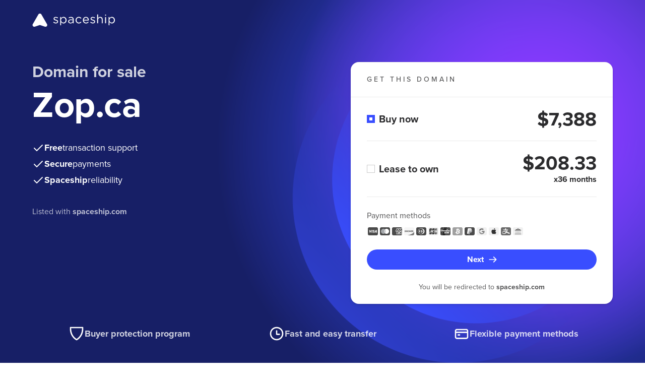

--- FILE ---
content_type: text/html
request_url: http://zop.ca/
body_size: 4748
content:
<!doctype html>
<html lang="en">
<head>
    <meta charset="UTF-8">
    <meta name="viewport"
          content="width=device-width, user-scalable=no, initial-scale=1.0, maximum-scale=1.0, minimum-scale=1.0">
    <meta http-equiv="X-UA-Compatible" content="ie=edge">
    <meta name="description" content="Zop.ca is for sale on Spaceship. Secure checkout and quick transfer. See all purchase options. No hidden fees.">

    <!-- Open Graph -->
    <meta property="og:title" content="Buy Zop.ca | Spaceship">
    <meta property="og:description" content="Own Zop.ca today. Secure checkout and guided transfer support. No hidden fees.">
    <meta property="og:type" content="website">
    <meta property="og:url" content="https://Zop.ca">
    <meta property="og:site_name" content="Spaceship">
    <meta property="og:locale" content="en_US">

    <!-- Twitter (X) -->
    <meta name="twitter:card" content="summary">
    <meta name="twitter:title" content="Buy Zop.ca | Spaceship">
    <meta name="twitter:description" content="Own Zop.ca today. Secure checkout and guided transfer support. No hidden fees.">
    <meta name="twitter:site" content="@spaceship">

    <!-- Canonical -->
    <link rel="canonical" href="https://Zop.ca">

    <link rel="stylesheet" href="https://forsale.spaceship-cdn.com/static/version/0.29.1/main.css">
    <title>Zop.ca for sale | Spaceship.com</title>
    <link rel="apple-touch-icon" sizes="57x57" href="https://forsale.spaceship-cdn.com/static/version/0.29.1/assets/fonts/apple-touch-icon-57x57.png">
    <link rel="apple-touch-icon" sizes="60x60" href="https://forsale.spaceship-cdn.com/static/version/0.29.1/assets/fonts/apple-touch-icon-60x60.png">
    <link rel="apple-touch-icon" sizes="72x72" href="https://forsale.spaceship-cdn.com/static/version/0.29.1/assets/fonts/apple-touch-icon-72x72.png">
    <link rel="apple-touch-icon" sizes="76x76" href="https://forsale.spaceship-cdn.com/static/version/0.29.1/assets/fonts/apple-touch-icon-76x76.png">
    <link rel="apple-touch-icon" sizes="114x114" href="https://forsale.spaceship-cdn.com/static/version/0.29.1/assets/fonts/apple-touch-icon-114x114.png">
    <link rel="apple-touch-icon" sizes="120x120" href="https://forsale.spaceship-cdn.com/static/version/0.29.1/assets/fonts/apple-touch-icon-120x120.png">
    <link rel="apple-touch-icon" sizes="144x144" href="https://forsale.spaceship-cdn.com/static/version/0.29.1/assets/fonts/apple-touch-icon-144x144.png">
    <link rel="apple-touch-icon" sizes="152x152" href="https://forsale.spaceship-cdn.com/static/version/0.29.1/assets/fonts/apple-touch-icon-152x152.png">
    <link rel="apple-touch-icon" sizes="180x180" href="https://forsale.spaceship-cdn.com/static/version/0.29.1/assets/fonts/apple-touch-icon-180x180.png">
    <link rel="icon" type="image/png" sizes="16x16" href="https://forsale.spaceship-cdn.com/static/version/0.29.1/assets/fonts/favicon-16x16.png">
    <link rel="icon" type="image/png" sizes="32x32" href="https://forsale.spaceship-cdn.com/static/version/0.29.1/assets/fonts/favicon-32x32.png">
    <link rel="icon" type="image/png" sizes="96x96" href="https://forsale.spaceship-cdn.com/static/version/0.29.1/assets/fonts/favicon-96x96.png">
    <link rel="icon" type="image/png" sizes="192x192" href="https://forsale.spaceship-cdn.com/static/version/0.29.1/assets/fonts/android-icon-192x192.png">
    <link rel="icon" type="image/png" sizes="512x512" href="https://forsale.spaceship-cdn.com/static/version/0.29.1/assets/fonts/favicon-512x512.png">
    <link rel="manifest" href="https://forsale.spaceship-cdn.com/static/version/0.29.1/assets/fonts/manifest.json">

    <script type="application/ld+json">
{
  "@context": "https://schema.org",
  "@type": "FAQPage",
  "mainEntity": [
    {
      "@type": "Question",
      "name": "How fast is the domain transfer?",
      "acceptedAnswer": {
        "@type": "Answer",
        "text": "Transfer timing depends on the domain's current registrar and the transfer method. Spaceship provides guided transfer support and helps monitor the process until completion."
      }
    },
    {
      "@type": "Question",
      "name": "Is the payment and domain transfer secure?",
      "acceptedAnswer": {
        "@type": "Answer",
        "text": "Yes. Transactions are processed via Spaceship's secure checkout, and the transfer process is guided and monitored until completion."
      }
    },
    {
      "@type": "Question",
      "name": "Can I make an offer?",
      "acceptedAnswer": {
        "@type": "Answer",
        "text": "If enabled by the seller, you can submit an offer directly on the For Sale Page."
      }
    },
    {
      "@type": "Question",
      "name": "Is Lease-to-Own (LTO) available for this domain?",
      "acceptedAnswer": {
        "@type": "Answer",
        "text": "Lease-to-Own plans may be available depending on seller settings. If available, you can select the Lease-to-Own option during checkout."
      }
    },
    {
      "@type": "Question",
      "name": "Will I get an invoice or receipt?",
      "acceptedAnswer": {
        "@type": "Answer",
        "text": "Yes. A receipt/invoice is provided after purchase and will be available in your account or sent by email."
      }
    }
  ]
}
</script>
<script type="application/ld+json">
{
  "@context": "https://schema.org",
  "@type": "Product",
  "name": "Zop.ca",
  "description": "Zop.ca is for sale on Spaceship. Secure checkout and quick transfer. No hidden fees.",
  "brand": {
    "@type": "Organization",
    "name": "Spaceship"
  },
  "url": "https://Zop.ca",
  "offers": {
    "@type": "Offer",
    "price": "7388",
    "priceCurrency": "USD",
    "availability": "https://schema.org/InStock",
    "url": "https://Zop.ca"
  },
  "isRelatedTo": {
    "@type": "WebSite",
    "name": "Zop.ca",
    "url": "https://Zop.ca"
  }
}
</script>
</head>








<body>
<div class="marketplace-parkingpage-ui-scope gb-scope-sds">
    <div class="app">
        <header class="mp-header">
    <div class="mp-header__container gb-container">
        <a data-zid="logo" aria-label="Spaceship" href="https://www.spaceship.com/" class="mp-header__logo-link">
            <img width="165" height="28" class="gb-d-none gb-d-md-block mp-header__logo-icon" src="https://forsale.spaceship-cdn.com/static/version/0.29.1/assets/fonts/spaceship-logo.svg" alt="Spaceship logo" />
            <img width="24" height="24" class="gb-d-md-none" src="https://forsale.spaceship-cdn.com/static/version/0.29.1/assets/fonts/spaceship-logo-small.svg" alt="Spaceship logo" />
        </a>
    </div>
</header>

        <main class="mp-main">
            <div class="mp-main__container gb-container">
                <div class="domain">
                    <div id="domain-info" class="domain__info">
                        <p class="domain__info-reason" data-zid="domainInfoReason">Domain for sale</p>
                        <h1 class="domain__info-title" data-zid="domainInfoTitle">
                            <span class="domain__info-title-text">Zop.ca</span>
                        </h1>


                        <ul class="domain__info-advantages-list">
                            <li class="domain__info-advantages-list-item" data-zid="domainInfoFreeRow">
                                <img width="24" height="24" src="https://forsale.spaceship-cdn.com/static/version/0.29.1/assets/fonts/regular-tick.svg" alt="Free transaction support" />
                                <strong class="domain__info-advantages-list-item-bold" data-zid="domainInfoFree">Free</strong> <span class="domain__info-advantages-list-item-text" data-zid="domainInfoFreeText">transaction support</span>
                            </li>

                            <li class="domain__info-advantages-list-item" data-zid="domainInfoSecureRow">
                                <img width="24" height="24" src="https://forsale.spaceship-cdn.com/static/version/0.29.1/assets/fonts/regular-tick.svg" alt="Secure payments" />
                                <strong class="domain__info-advantages-list-item-bold" data-zid="domainInfoSecure">Secure</strong> <span class="domain__info-advantages-list-item-text" data-zid="domainInfoSecureText">payments</span>
                            </li>

                            <li class="domain__info-advantages-list-item" data-zid="domainInfoSecureRow">
                                <img width="24" height="24" src="https://forsale.spaceship-cdn.com/static/version/0.29.1/assets/fonts/regular-tick.svg" alt="Spaceship reliability" />
                                <strong class="domain__info-advantages-list-item-bold" data-zid="domainInfoSecure">Spaceship</strong> <span class="domain__info-advantages-list-item-text" data-zid="domainInfoSecureText">reliability</span>
                            </li>
                        </ul>
                        <p class="domain__info-caption gb-d-none gb-d-lg-block">
                            Listed with <a href="https://www.spaceship.com" target="_blank"><strong>spaceship.com</strong></a>
                        </p>
                    </div>

                            <div class="domain__card domain-card-with-options">
                                    <div class="domain-card-with-options__title-wrapper">
                                        <p class="domain-card-with-options__title" data-zid="domainCardWithOptionsTitle">get this domain</p>
                                        <hr class="domain-card-with-options__title-divider">
                                    </div>

                                <div role="radiogroup" aria-label="Action type radio group" class="domain-card-with-options__radio-group">
                                        <div class="domain-card-with-options__option domain-card-with-options__option--buy-now">
                                            <div class="domain-card-with-options__radio-wrapper">
                                                <div class="gb-radio gb-selectable" data-zid="selectableBuyNow">
                                                    <input name="action-type-radio-group" type="radio" role="radio" class="gb-selectable__native gb-selectable__native--checked domain-card-with-options__bin-radio-option" id="buy-now-action-type" aria-labelledby="buy-now-action-type-label-content" value="Buy now" checked>
                                                    <label for="buy-now-action-type" class="gb-selectable__label">
                                                        <span id="buy-now-action-type-label-content" class="gb-selectable__label-content" data-zid="selectableBuyNowLabelText">Buy now</span>
                                                        <span class="gb-selectable__label-media"><span class="gb-radio__mark"></span></span>
                                                    </label>
                                                </div>
                                    
                                                <p class="domain-card-with-options__price" data-zid="domainCardWithOptionsPrice">$7,388</p>
                                            </div>
                                        </div>

                                    <hr class="domain-card-with-options__divider">

                                        <div class="domain-card-with-options__option domain-card-with-options__option-lto">
                                            <div class="domain-card-with-options__radio-wrapper">
                                                <div class="gb-radio gb-selectable" data-zid="selectableLto">
                                                    <input name="action-type-radio-group" type="radio" role="radio" class="gb-selectable__native domain-card-with-options__lto-radio-option" id="lto-action-type" aria-labelledby="lto-action-type-label-content" aria-describedby="lto-action-type-final-label-hint lto-action-type-down-label-hint" value="Lease to own">
                                                    <label for="lto-action-type" class="gb-selectable__label">
                                                        <span id="lto-action-type-label-content" class="gb-selectable__label-content" data-zid="selectableLtoLabelText">Lease to own</span>
                                                        <span class="gb-selectable__label-media"><span class="gb-radio__mark"></span></span>
                                                    </label>
                                                </div>
                                    
                                                <p class="domain-card-with-options__price gb-text-right" data-zid="domainCardWithOptionsPrice">
                                                    $208.33
                                                    <span class="gb-h6 gb-d-block gb-mb-0">x36 months</span>
                                                </p>
                                            </div>
                                        </div>
                                </div>

                                <hr class="domain-card-with-options__divider domain-card-with-options__divider--bottom">

                                <div class="domain__card-payment">
    <div class="domain__card-payment-methods">
        <p class="domain__card-payment-text gb-text-left" data-zid="domainCardPaymentText">Payment methods</p>

        <ul class="domain__card-payment-icons">
            <li class="domain__card-payment-icons-item">
                <img width="24" height="24" class="domain__card-payment-icon" src="https://forsale.spaceship-cdn.com/static/version/0.29.1/assets/fonts/visa-grayscale.svg" alt="Visa" />
            </li>
            <li class="domain__card-payment-icons-item">
                <img width="24" height="24" class="domain__card-payment-icon" src="https://forsale.spaceship-cdn.com/static/version/0.29.1/assets/fonts/mastercard-grayscale.svg" alt="Mastercard" />
            </li>
            <li class="domain__card-payment-icons-item">
                <img width="24" height="24" class="domain__card-payment-icon" src="https://forsale.spaceship-cdn.com/static/version/0.29.1/assets/fonts/american-express-grayscale.svg" alt="American Express" />
            </li>
            <li class="domain__card-payment-icons-item">
                <img width="24" height="24" class="domain__card-payment-icon" src="https://forsale.spaceship-cdn.com/static/version/0.29.1/assets/fonts/discover-grayscale.svg" alt="Discover" />
            </li>
            <li class="domain__card-payment-icons-item">
                <img width="24" height="24" class="domain__card-payment-icon" src="https://forsale.spaceship-cdn.com/static/version/0.29.1/assets/fonts/dinersclub-grayscale.svg" alt="Dinersclub" />
            </li>
            <li class="domain__card-payment-icons-item">
                <img width="24" height="24" class="domain__card-payment-icon" src="https://forsale.spaceship-cdn.com/static/version/0.29.1/assets/fonts/jsb-grayscale.svg" alt="JSB" />
            </li>
            <li class="domain__card-payment-icons-item">
                <img width="24" height="24" class="domain__card-payment-icon" src="https://forsale.spaceship-cdn.com/static/version/0.29.1/assets/fonts/unionpay-grayscale.svg" alt="UnionPay" />
            </li>
            <li class="domain__card-payment-icons-item">
                <img width="24" height="24" class="domain__card-payment-icon" src="https://forsale.spaceship-cdn.com/static/version/0.29.1/assets/fonts/bitcoin-grayscale.svg" alt="Bitcoin" />
            </li>
            <li class="domain__card-payment-icons-item">
                <img width="24" height="24" class="domain__card-payment-icon" src="https://forsale.spaceship-cdn.com/static/version/0.29.1/assets/fonts/paypal-grayscale.svg" alt="Paypal" />
            </li>
            <li class="domain__card-payment-icons-item">
                <img width="24" height="24" class="domain__card-payment-icon" src="https://forsale.spaceship-cdn.com/static/version/0.29.1/assets/fonts/googlepay-grayscale.svg" alt="GooglePay" />
            </li>
            <li class="domain__card-payment-icons-item">
                <img width="24" height="24" class="domain__card-payment-icon" src="https://forsale.spaceship-cdn.com/static/version/0.29.1/assets/fonts/applepay-grayscale.svg" alt="ApplePay" />
            </li>
            <li class="domain__card-payment-icons-item">
                <img width="24" height="24" class="domain__card-payment-icon" src="https://forsale.spaceship-cdn.com/static/version/0.29.1/assets/fonts/alipay-grayscale.svg" alt="AliPay" />
            </li>
            <li class="domain__card-payment-icons-item">
                <img width="24" height="24" class="domain__card-payment-icon" src="https://forsale.spaceship-cdn.com/static/version/0.29.1/assets/fonts/wire-transfer-grayscale.svg" alt="WireTransfer" />
            </li>
        </ul>
    </div>
</div>

                                    <buton class="domain__card-payment-cta gb-button gb-button--brand gb-button--block " data-zid="domainCtaButton" >
                                        <img class="gb-icon-img gb-button__icon gb-button__icon--trailing" src="https://forsale.spaceship-cdn.com/static/version/0.29.1/assets/fonts/arrow-right.svg" alt="Next" />
                                        <span class="gb-button__text">Next</span>
                                    </buton>

                                    <div class="cta-validation-error__container gb-mini-alert gb-mini-alert--error domain-card-with-options__error-message " role="alert">
                                        <img width="1em" height="1em" class="gb-icon-img gb-mini-alert__icon" src="https://forsale.spaceship-cdn.com/static/version/0.29.1/assets/fonts/alert-info-filled.svg" alt="Please select one of the options above"/>
                                        <div class="gb-mini-alert__content cta-validation-error__message domain-card-with-options__error-text">Please select one of the options above</div>
                                    </div>

                                    <div class="card-caption gb-pt-3">
                                        <p class="card-caption__text gb-mb-0">You will be redirected to <strong>spaceship.com</strong></p>
                                    </div>
                            </div>

                    <div id="domain-info-mobile" class="domain__info gb-d-lg-none">
                        <p class="domain__info-caption">
                            Listed with <a href="https://www.spaceship.com" target="_blank"><strong>spaceship.com</strong></a>
                        </p>
                    </div>
                </div>
            </div>
        </main>

        <footer class="mp-footer">
    <div class="benefits">
        <div class="benefits__content gb-container">
            <hr class="benefits__divider gb-d-md-none">
            <div class="benefits__item">
                <img width="32" height="32" src="https://forsale.spaceship-cdn.com/static/version/0.29.1/assets/fonts/protection.svg" alt="Buyer protection program" />
                <p class="benefits__item-text" data-zid="buyerProtectionProgram">Buyer protection program</p>
            </div>
            <div class="benefits__item">
                <img width="32" height="32" src="https://forsale.spaceship-cdn.com/static/version/0.29.1/assets/fonts/clock.svg" alt="Fast and easy transfer" />
                <p class="benefits__item-text" data-zid="fastAndEasyTransfer">Fast and easy transfer</p>
            </div>
            <div class="benefits__item">
                <img width="32" height="32" src="https://forsale.spaceship-cdn.com/static/version/0.29.1/assets/fonts/card.svg" alt="Flexible payment methods" />
                <p class="benefits__item-text" data-zid="flexiblePaymentMethods">Flexible payment methods</p>
            </div>
        </div>
    </div>
    <div class="mp-footer__main-content">
        <div class="mp-footer__container gb-container">
            <p class="mp-footer__content">
                <img width="24" height="24" src="https://forsale.spaceship-cdn.com/static/version/0.29.1/assets/fonts/spaceship-logo-small.svg" alt="Spaceship logo" />
                <span class="mp-footer__text">The entirety of this site is protected by copyright © 2001–<span id="current-year"></span> spaceship.com — 4600 East Washington Street, Suite 305, Phoenix, AZ 85034, USA</span>
            </p>
        </div>
    </div>
</footer>

    </div>


        <div id="info-modal" class="gb-confirmation-modal gb-modal-base gb-modal--scrollable-body gb-confirmation-modal--has-media gb-modal gb-is-transition-leave-done gb-d-none" tabindex="0">
            <div role="dialog" class="gb-modal-base__surface">
                <div class="gb-modal-header">
                    <div class="gb-modal-header__holder">
                        We are almost there
                    </div>
                    <button class="gb-modal__close-button gb-modal-header__close gb-button gb-button--icon gb-button--gray-ghost" type="button">
                        <img class="gb-icon-img gb-button__icon" src="https://forsale.spaceship-cdn.com/static/version/0.29.1/assets/fonts/regular-cross.svg" alt="Close" />
                        <span class="gb-button__text">Close</span>
                    </button>
                </div>
                <div class="gb-modal-body">
                    <div class="gb-confirmation-modal__media">
                        <img src="https://forsale.spaceship-cdn.com/static/version/0.29.1/assets/fonts/modal-illustration.png" alt="Modal illustration">
                    </div>
                    <p class="gb-mb-0">
                        The domain you are trying to purchase is listed on <strong>spaceship.com</strong>.<br>
                        You will now be redirected to Spaceship, where you can pay and finalize your purchase.
                    </p>
                </div>
                <div class="gb-modal-footer">
                    <a class="gb-button gb-button--block gb-button--brand" href="https://www.spaceship.com/marketplace/add-to-cart/marketplacedomainid/459f6002-0e99-4477-8deb-cc838408b55e">
                        <span class="gb-button__text">Continue</span>
                    </a>
                </div>
            </div>
        </div>

        <div id="lto-info-modal" class="gb-modal-base gb-modal--scrollable-body gb-modal gb-is-transition-leave-done gb-d-none" tabindex="0">
            <div role="dialog" class="gb-modal-base__surface">
                <div class="gb-modal-header">
                    <div class="gb-modal-header__holder">
                        Lease to own
                    </div>
                    <button class="gb-modal__close-button gb-modal-header__close gb-button gb-button--icon gb-button--gray-ghost" type="button">
                        <img class="gb-icon-img gb-button__icon" src="https://forsale.spaceship-cdn.com/static/version/0.29.1/assets/fonts/regular-cross.svg" alt="Close" />
                        <span class="gb-button__text">Close</span>
                    </button>
                </div>
                <div class="gb-modal-body">
                    <p class="gb-subtitle-small gb-mb-3">Start using your domain right away and gain full ownership once all payments are complete!</p>
                    <div class="gb-card gb-card--shadow-level4 gb-mb-3">
                        <div class="gb-card__container">
                            <div class="gb-row gb-row--line gb-row--gutter-sm">
                                <div class="gb-col">
                                    <p class="gb-mb-1">Future monthly payments (x36)</p>
                                </div>
                                <div class="gb-col-auto">
                                    <p class="gb-mb-1">$208.33/mo</p>
                                </div>
                            </div>
                            <hr class="gb-divider gb-divider--horizontal gb-mt-1 gb-mb-2">
                            <div class="gb-row gb-row--line gb-row--gutter-sm gb-text-bold">
                                <div class="gb-col">
                                    <p class="gb-mb-0">Full price</p>
                                </div>
                                <div class="gb-col-auto">
                                    <p class="gb-mb-0">$7,500</p>
                                </div>
                            </div>
                        </div>
                    </div>
                    <div class="gb-row gb-row--gutter-sm">
                        <div class="gb-col-12 gb-col-sm-6 gb-mb-2 gb-mb-sm-0">
                            <p class="hint-text gb-text-small gb-mb-0">
                                <img class="hint-text__icon" width="20" height="20" src="https://forsale.spaceship-cdn.com/static/version/0.29.1/assets/fonts/regular-tick-dark.svg" alt="Start using the domain immediately" />
                                <span>Start using the domain immediately</span>
                            </p>
                        </div>
                        <div class="gb-col-12 gb-col-sm-6">
                            <p class="hint-text gb-text-small gb-mb-0">
                                <img class="hint-text__icon" width="20" height="20" src="https://forsale.spaceship-cdn.com/static/version/0.29.1/assets/fonts/regular-tick-dark.svg" alt="Full ownership once it's paid in full" />
                                <span>Full ownership once it's paid in full</span>
                            </p>
                        </div>
                    </div>
                </div>
                <div class="gb-modal-footer">
                    <div class="gb-row gb-row--gutter-sm gb-dir-sm--row-reverse">
                        <div class="gb-col-12 gb-col-sm-6 gb-mb-2 gb-mb-sm-0">
                            <a class="gb-button gb-button--block gb-button--brand" href="https://www.spaceship.com/marketplace/add-to-cart-lto/marketplacedomainid/459f6002-0e99-4477-8deb-cc838408b55e">
                                <img class="gb-icon-img gb-button__icon gb-button__icon--trailing" src="https://forsale.spaceship-cdn.com/static/version/0.29.1/assets/fonts/redirect.svg" alt="Make first payment" />
                                <span class="gb-button__text">Make first payment</span>
                            </a>
                        </div>
                        <div class="gb-col-12 gb-col-sm-6">
                            <button class="gb-modal__close-button gb-button gb-button--block gb-button--brand-ghost" type="button">
                                <span class="gb-button__text">Close</span>
                            </button>
                        </div>
                    </div>
                </div>
            </div>
        </div>
</div>
</body>
<script>
    window.STATIC_PATH = 'https://forsale.spaceship-cdn.com/static/version/0.29.1';
    window.DOMAIN_CONFIG = {
        marketPlaceDomainName: 'Zop.ca',
        marketPlaceDomainId: '459f6002-0e99-4477-8deb-cc838408b55e',
        offerEnabled: false,
        buyItNowOnlyEnabled: true,
        minOfferPrice: parseFloat('100'),
        formattedMinOfferPrice: '$100',
            ltoConfig: {
                totalPrice: '$7,500',
                downPayment: '',
                installmentPayment: '$208.33',
                installmentPaymentCycles: 36,
                finalPayment: '',
            }
    }
</script>
<script src="https://forsale.spaceship-cdn.com/static/version/0.29.1/main.js" defer></script>
</html>
